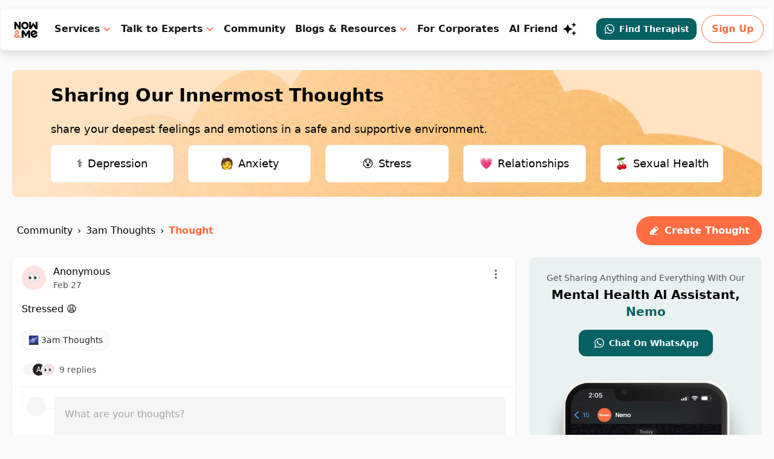

--- FILE ---
content_type: text/html; charset=utf-8
request_url: https://www.google.com/recaptcha/api2/aframe
body_size: 258
content:
<!DOCTYPE HTML><html><head><meta http-equiv="content-type" content="text/html; charset=UTF-8"></head><body><script nonce="T6HG-8ZoibJANGXwHmhtLw">/** Anti-fraud and anti-abuse applications only. See google.com/recaptcha */ try{var clients={'sodar':'https://pagead2.googlesyndication.com/pagead/sodar?'};window.addEventListener("message",function(a){try{if(a.source===window.parent){var b=JSON.parse(a.data);var c=clients[b['id']];if(c){var d=document.createElement('img');d.src=c+b['params']+'&rc='+(localStorage.getItem("rc::a")?sessionStorage.getItem("rc::b"):"");window.document.body.appendChild(d);sessionStorage.setItem("rc::e",parseInt(sessionStorage.getItem("rc::e")||0)+1);localStorage.setItem("rc::h",'1768985487759');}}}catch(b){}});window.parent.postMessage("_grecaptcha_ready", "*");}catch(b){}</script></body></html>